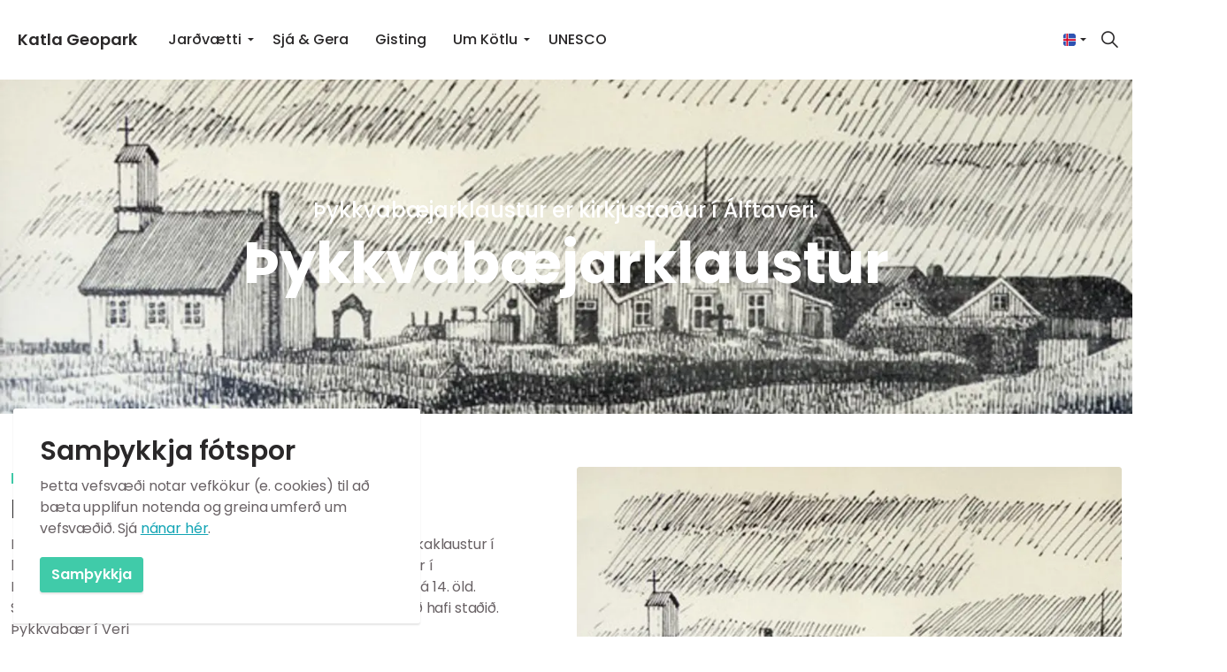

--- FILE ---
content_type: text/html; charset=utf-8
request_url: https://www.katlageopark.is/jardvaetti/menning/thykkvabaejarklaustur/
body_size: 9843
content:
<!DOCTYPE html>
<html dir="ltr" lang="is" class="no-js usn">
<head>
            <!-- Google Tag Manager -->
        <link rel="dns-prefetch" href="//www.googletagmanager.com">

    
    <meta charset="utf-8">
    <meta name="viewport" content="width=device-width, initial-scale=1, shrink-to-fit=no, maximum-scale=2">
        <link rel="canonical" href="https://www.katlageopark.is/jardvaetti/menning/thykkvabaejarklaustur/" />
    <title>&#xDE;ykkvab&#xE6;jarklaustur | Katla Geopark</title>
    <meta name="description" content="">
                <link rel="alternate" hreflang="en-us" href="https://www.katlageopark.com/geosites/mainly-culture/thykkvabaejarklaustur/" />
    <meta name="twitter:card" content="summary_large_image" />
    <meta property="og:type" content="website">
    <meta property="og:title" content="&#xDE;ykkvab&#xE6;jarklaustur | Katla Geopark" />
    <meta property="og:image" content="" />
    <meta property="og:url" content="https://www.katlageopark.is/jardvaetti/menning/thykkvabaejarklaustur/" />
    <meta property="og:description" content="" />
    <meta property="og:site_name" content="Katla Geopark" />
    <meta name="robots" content="index,follow">

    
    <link href="/sb/sitebuilder-ltr-css-bundle.css.vd303bed919ad9b979ed0f6893a4ab38021f9ab09" media="screen" rel="stylesheet" />
<link href="/sb/sitebuilder-css-bundle.css.vd303bed919ad9b979ed0f6893a4ab38021f9ab09" media="screen" rel="stylesheet" />
<link href="/sb/sitebuilder-css-small-header-03-sm-bundle.css.vd303bed919ad9b979ed0f6893a4ab38021f9ab09" media="screen and (min-width:0) and (max-width:991px)" rel="stylesheet" />
<link href="/sb/sitebuilder-css-large-header-07-lg-bundle.css.vd303bed919ad9b979ed0f6893a4ab38021f9ab09" media="screen and (min-width:992px)" rel="stylesheet" />
<link rel="stylesheet" media="screen" href="/uSkinned/css/generated/3514f8f0-acc3-4fd5-a4ee-de9cc7add3c4.css?version=638773022460400000" />
<link href="/sb/sitebuilder-css-prnt-bundle.css.vd303bed919ad9b979ed0f6893a4ab38021f9ab09" media="print" rel="stylesheet" />


            <link rel="icon" type="image/png" href="https://eurn-cdn-endpoint-10-8-atabe9f2hbahfxe3.z02.azurefd.net/1b096b131825/media/gqwecuru/icon-3.png?width=32&amp;height=32">
        <link rel="apple-touch-icon" sizes="57x57" type="image/png" href="https://eurn-cdn-endpoint-10-8-atabe9f2hbahfxe3.z02.azurefd.net/1b096b131825/media/gqwecuru/icon-3.png?width=57&amp;height=57">
        <link rel="apple-touch-icon" sizes="60x60" type="image/png" href="https://eurn-cdn-endpoint-10-8-atabe9f2hbahfxe3.z02.azurefd.net/1b096b131825/media/gqwecuru/icon-3.png?width=60&amp;height=60">
        <link rel="apple-touch-icon" sizes="72x72" type="image/png" href="https://eurn-cdn-endpoint-10-8-atabe9f2hbahfxe3.z02.azurefd.net/1b096b131825/media/gqwecuru/icon-3.png?width=72&amp;height=72">
        <link rel="apple-touch-icon" sizes="76x76" type="image/png" href="https://eurn-cdn-endpoint-10-8-atabe9f2hbahfxe3.z02.azurefd.net/1b096b131825/media/gqwecuru/icon-3.png?width=76&amp;height=76">
        <link rel="apple-touch-icon" sizes="114x114" type="image/png" href="https://eurn-cdn-endpoint-10-8-atabe9f2hbahfxe3.z02.azurefd.net/1b096b131825/media/gqwecuru/icon-3.png?width=114&amp;height=114">
        <link rel="apple-touch-icon" sizes="120x120" type="image/png" href="https://eurn-cdn-endpoint-10-8-atabe9f2hbahfxe3.z02.azurefd.net/1b096b131825/media/gqwecuru/icon-3.png?width=120&amp;height=120">
        <link rel="apple-touch-icon" sizes="144x144" type="image/png" href="https://eurn-cdn-endpoint-10-8-atabe9f2hbahfxe3.z02.azurefd.net/1b096b131825/media/gqwecuru/icon-3.png?width=144&amp;height=144">
        <link rel="apple-touch-icon" sizes="152x152" type="image/png" href="https://eurn-cdn-endpoint-10-8-atabe9f2hbahfxe3.z02.azurefd.net/1b096b131825/media/gqwecuru/icon-3.png?width=152&amp;height=152">
        <link rel="apple-touch-icon" sizes="180x180" type="image/png" href="https://eurn-cdn-endpoint-10-8-atabe9f2hbahfxe3.z02.azurefd.net/1b096b131825/media/gqwecuru/icon-3.png?width=180&amp;height=180">
        <link rel="icon" sizes="16x16" type="image/png" href="https://eurn-cdn-endpoint-10-8-atabe9f2hbahfxe3.z02.azurefd.net/1b096b131825/media/gqwecuru/icon-3.png?width=16&amp;height=16">
        <link rel="icon" sizes="32x32" type="image/png" href="https://eurn-cdn-endpoint-10-8-atabe9f2hbahfxe3.z02.azurefd.net/1b096b131825/media/gqwecuru/icon-3.png?width=32&amp;height=32">
        <link rel="icon" sizes="96x96" type="image/png" href="https://eurn-cdn-endpoint-10-8-atabe9f2hbahfxe3.z02.azurefd.net/1b096b131825/media/gqwecuru/icon-3.png?width=96&amp;height=96">
        <link rel="icon" sizes="192x192" type="image/png" href="https://eurn-cdn-endpoint-10-8-atabe9f2hbahfxe3.z02.azurefd.net/1b096b131825/media/gqwecuru/icon-3.png?width=192&amp;height=192">
        <meta name="msapplication-square70x70logo" content="https://eurn-cdn-endpoint-10-8-atabe9f2hbahfxe3.z02.azurefd.net/1b096b131825/media/gqwecuru/icon-3.png?width=70&height=70" />
        <meta name="msapplication-square150x150logo" content="https://eurn-cdn-endpoint-10-8-atabe9f2hbahfxe3.z02.azurefd.net/1b096b131825/media/gqwecuru/icon-3.png?width=150&height=150" />
        <meta name="msapplication-wide310x150logo" content="https://eurn-cdn-endpoint-10-8-atabe9f2hbahfxe3.z02.azurefd.net/1b096b131825/media/gqwecuru/icon-3.png?width=310&height=150" />
        <meta name="msapplication-square310x310logo" content="https://eurn-cdn-endpoint-10-8-atabe9f2hbahfxe3.z02.azurefd.net/1b096b131825/media/gqwecuru/icon-3.png?width=310&height=310" />

            <script>
var notificationExDays = 365;        </script>

            <script async defer src="https://www.google.com/recaptcha/api.js?render=6LdvkyQpAAAAAHLEUgzk3LEPVcwbO3ijgZMkcB_o"></script>
        <!-- Google Tag Manager -->
        <script>
        (function(w,d,s,l,i){w[l]=w[l]||[];w[l].push({'gtm.start':
        new Date().getTime(),event:'gtm.js'});var f=d.getElementsByTagName(s)[0],
        j=d.createElement(s),dl=l!='dataLayer'?'&l='+l:'';j.async=true;j.src=
        'https://www.googletagmanager.com/gtm.js?id='+i+dl;f.parentNode.insertBefore(j,f);
        })(window,document,'script','dataLayer','GTM-5P27QWS');</script>
        <!-- End Google Tag Manager -->

    
</head>
<body 
    
 class="body-bg-solid header-07-lg header-03-sm show_header-on-scroll-lg show_header-on-scroll-sm directional-icons-triangle   full-page                   zoom_hover  blur-up-lazy-loading"

>
    
            <!-- Google Tag Manager (noscript) -->
        <noscript>
            <iframe src="https://www.googletagmanager.com/ns.html?id=GTM-5P27QWS"
                    height="0" width="0" style="display:none;visibility:hidden"></iframe>
        </noscript>
        <!-- End Google Tag Manager (noscript) -->



    <!-- Skip links -->
    <a class="skip-to-content" id="skip-to-content-link" href="#site-content"></a>
    <a class="skip-to-content" id="skip-to-footer-link" href="#site-footer"></a>
    <!--// Skip links -->

    <!-- Site -->
    <div id="site">

        <!-- Header -->
            <header id="site-header" class="header-bg-solid" tabindex="-1">


        <div class="container">

            <div class="row">

                    <div id="logo" class="no-image">
        <a href="/" title="Katla Geopark">
            <span>Katla Geopark</span>
        </a>
    </div>



                    <!-- Expand -->
                    <button id="burgerNavStyle" class="expand-header expand-3-bars expand-even-lines expand-active-cross" type="button" aria-expanded="false" aria-label="">
                        <span></span>
                    </button>
                    <!--// Expand -->

                <!-- Main navigation -->
                        <nav aria-label="" class="main nav-dropdown navigation-dropdown-bg-linear">
            <ul >
                        <li  class="has-child ">
                            <span>
                                <a href="/jardvaetti/"   >Jarðvætti</a>
                            </span>

                                <button class="expand-subpages" type="button" aria-expanded="false" aria-label=" Jarðvætti">
                                    <span aria-hidden="true"> Jarðvætti</span>
                                </button>
            <ul >
                        <li  class="no-child ">
                            <span>
                                <a href="/jardvaetti/jardfraedi-og-menning/"   >Jarðfræði og menning</a>
                            </span>

                        </li>
                        <li  class="no-child ">
                            <span>
                                <a href="/jardvaetti/jardfraedi/"   >Jarðfræði</a>
                            </span>

                        </li>
                        <li  class="no-child ">
                            <span>
                                <a href="/jardvaetti/menning/"   >Menning</a>
                            </span>

                        </li>
            </ul>
                        </li>
                        <li  class="no-child ">
                            <span>
                                <a href="/sja-og-gera/"   >Sjá & Gera</a>
                            </span>

                        </li>
                        <li  class="no-child ">
                            <span>
                                <a href="/gisting/"   >Gisting</a>
                            </span>

                        </li>
                        <li  class="has-child ">
                            <span>
                                <a href="/um-kotlu/"   >Um Kötlu</a>
                            </span>

                                <button class="expand-subpages" type="button" aria-expanded="false" aria-label=" Um Kötlu">
                                    <span aria-hidden="true"> Um Kötlu</span>
                                </button>
            <ul >
                        <li  class="no-child ">
                            <span>
                                <a href="/um-kotlu/skyrslur/"   >Skýrslur</a>
                            </span>

                        </li>
                        <li  class="has-child ">
                            <span>
                                <a href="/um-kotlu/fundargerdir/"   >Fundargerðir</a>
                            </span>

                                <button class="expand-subpages" type="button" aria-expanded="false" aria-label=" Fundargerðir">
                                    <span aria-hidden="true"> Fundargerðir</span>
                                </button>
            <ul >
                        <li  class="has-child ">
                            <span>
                                <a href="/um-kotlu/fundargerdir/2021/"   >2021 - Fundargerðir</a>
                            </span>

                                <button class="expand-subpages" type="button" aria-expanded="false" aria-label=" 2021 - Fundargerðir">
                                    <span aria-hidden="true"> 2021 - Fundargerðir</span>
                                </button>
            <ul >
                        <li  class="no-child ">
                            <span>
                                <a href="/um-kotlu/fundargerdir/2021/03-06-2021-fundargerd/"   >03-06-2021 - Fundargerð</a>
                            </span>

                        </li>
            </ul>
                        </li>
                        <li  class="has-child ">
                            <span>
                                <a href="/um-kotlu/fundargerdir/2020/"   >2020 - Fundargerðir</a>
                            </span>

                                <button class="expand-subpages" type="button" aria-expanded="false" aria-label=" 2020 - Fundargerðir">
                                    <span aria-hidden="true"> 2020 - Fundargerðir</span>
                                </button>
            <ul >
                        <li  class="no-child ">
                            <span>
                                <a href="/um-kotlu/fundargerdir/2020/03-09-2020-fundargerd/"   >03-09-2020 - Fundargerð</a>
                            </span>

                        </li>
                        <li  class="no-child ">
                            <span>
                                <a href="/um-kotlu/fundargerdir/2020/19-10-2020-fundargerd/"   >19-10-2020 - Fundargerð</a>
                            </span>

                        </li>
            </ul>
                        </li>
            </ul>
                        </li>
                        <li  class="has-child ">
                            <span>
                                <a href="/um-kotlu/rannsoknir/"   >Rannsóknir</a>
                            </span>

                                <button class="expand-subpages" type="button" aria-expanded="false" aria-label=" Rannsóknir">
                                    <span aria-hidden="true"> Rannsóknir</span>
                                </button>
            <ul >
                        <li  class="has-child ">
                            <span>
                                <a href="/um-kotlu/rannsoknir/vikurfjoruverkefnid/"   >Víkurfjöruverkefnið</a>
                            </span>

                                <button class="expand-subpages" type="button" aria-expanded="false" aria-label=" Víkurfjöruverkefnið">
                                    <span aria-hidden="true"> Víkurfjöruverkefnið</span>
                                </button>
            <ul >
                        <li  class="no-child ">
                            <span>
                                <a href="/um-kotlu/rannsoknir/vikurfjoruverkefnid/nidurstodur/"   >Niðurstöður</a>
                            </span>

                        </li>
            </ul>
                        </li>
            </ul>
                        </li>
            </ul>
                        </li>
                        <li  class="no-child ">
                            <span>
                                <a href="/unesco/"   >UNESCO</a>
                            </span>

                        </li>
            </ul>
        </nav>



                <!--// Main navigation -->
                <!-- Secondary navigation -->
                        <nav aria-label="" class="secondary nav-dropdown navigation-dropdown-bg-linear">
            <ul>

                            <li class="language-selector dropdown">
                                <a href="#" class="dropdown-toggle" id="languageDropdown" data-bs-toggle="dropdown" aria-haspopup="true" aria-expanded="false"><img src="/images/uSkinned/flags/is.svg" width="24" height="24" alt="&#xED;slenska"><span>&#xED;slenska</span></a>
                                <div class="dropdown-menu dropdown-menu-right" aria-labelledby="languageDropdown">  <a class="dropdown-item" href="https://www.katlageopark.com/geosites/mainly-culture/thykkvabaejarklaustur/"><img class="lazyload" src="https://eurn-cdn-endpoint-10-8-atabe9f2hbahfxe3.z02.azurefd.net/1b096b131825/media/a33pcdzz/gb.svg" width="24" height="24" alt="English"><span>English</span> </a></div>
                            </li>
            </ul>
        </nav>

                <!--// Secondary navigation -->
                <!-- CTA Links -->
                
                <!--// CTA Links -->
                <!-- Site search -->
                    <div class="form site-search-form site-search" aria-label="">
            <form role="search" action="#" method="get" name="searchForm">
                <fieldset>
                    <div class="form-group">
                        <input type="text" class="form-control" name="search_field" aria-label="" placeholder="" value="" maxlength="256">
                    </div>
                    <button type="submit" role="button" aria-label="" class="btn base-btn-bg base-btn-bg-solid base-btn-bg-hover-linear base-btn-text base-btn-borders btn-search">
                        <span></span>
                        <i aria-hidden="true" class="icon usn_ion-ios-search"></i>
                    </button>
                </fieldset>
            </form>
            <button class="expand-search" data-bs-toggle="collapse" type="button" aria-expanded="false" aria-label="">
                <em></em>
                <i aria-hidden="true" class="icon usn_ion-ios-search search-icon"></i>
                <i aria-hidden="true" class="icon usn_ion-md-close close-icon"></i>
            </button>
        </div>

                <!--// Site search -->

            </div>

        </div>
    </header>


        <!--// Header -->
        <!-- Content -->
        <main id="site-content" tabindex="-1">

            
            








    <section class="content component usn_cmp_banner base-bg base-bg-solid  " >  

        <div class="component-inner">


                                <div class="item item_medium-banner  c1-bg c1-bg-solid " >

                            <!-- IMAGE -->
                            <div class="image lazyload background-image  "  style="background-image:url('https://eurn-cdn-endpoint-10-8-atabe9f2hbahfxe3.z02.azurefd.net/1b096b131825/media/cmllksi2/thkkvabaejarklaustur-katla-geopark.jpg?rxy=0.254576359832636,0.5224344112191769&width=300&height=140&v=1d98429beb886b0&format=webp&quality=75')" data-bgset="https://eurn-cdn-endpoint-10-8-atabe9f2hbahfxe3.z02.azurefd.net/1b096b131825/media/cmllksi2/thkkvabaejarklaustur-katla-geopark.jpg?rxy=0.254576359832636,0.5224344112191769&width=1500&height=700&v=1d98429beb886b0&format=webp&quality=75 1x, https://eurn-cdn-endpoint-10-8-atabe9f2hbahfxe3.z02.azurefd.net/1b096b131825/media/cmllksi2/thkkvabaejarklaustur-katla-geopark.jpg?rxy=0.254576359832636,0.5224344112191769&width=3000&height=1400&v=1d98429beb886b0&format=webp&quality=75 2x" data-sizes="auto"   role="img" aria-label="">

                            </div>
                            <!--// IMAGE -->

                            <div class="inner">
                                <div class="container">

                                    <!-- ROW -->
                                    <div class="row text-center justify-content-center align-content-center">

                                        <div class="info col">

                                                    <p class="secondary-heading lg c1-secondary-heading "  data-os-animation="fadeIn" data-os-animation-delay="0s" data-os-animation-duration="1.2s" >Þykkvabæjarklaustur er kirkjustaður í Álftaveri.</p>
<h1 class="heading  c1-heading "  data-os-animation="fadeIn" data-os-animation-delay="0s" data-os-animation-duration="1.2s" >Þykkvabæjarklaustur</h1>


                                        </div>
                                    </div>
                                    <!--// ROW -->

                                </div>
                            </div>

                    </div>



        </div>
    </section>
    <section class="content component usn_cmp_splitcomponent base-bg base-bg-solid  " >  

        <div class="component-inner">
                    <div class="container">


                    <div class="component-main row justify-content-between align-items-center">

                    <div class="item item_block usn_cmp_text align-self-center col-xl-6 col-md-6 order-md-1 order-1 col-12   " data-os-animation="fadeIn" data-os-animation-delay="0s" data-os-animation-duration="1.2s" >
                        

                            <div class="info text-left">

                <p class="secondary-heading base-secondary-heading "  data-os-animation="fadeIn" data-os-animation-delay="0s" data-os-animation-duration="1.2s" >Þykkvabæjarklaustur er kirkjustaður í Álftaveri.</p>
<p class="heading  base-heading "  data-os-animation="fadeIn" data-os-animation-delay="0s" data-os-animation-duration="1.2s" >Kirkubæjarklaustur</p>

        <div class="text base-text " data-os-animation="fadeIn" data-os-animation-delay="0s">
            <p>Þykkvabæjarklaustur er kirkjustaður í Álftaveri. Þar var munkaklaustur í katólskum sið, stofnað árið 1168, og hélst til siðaskipta. Munkur í Þykkvabæjarklaustri var Eysteinn Ásgrímsson, sem uppi var á 14. öld.  Stuðlabergssúla er reist á þeim stað sem talið er að klaustrið hafi staðið.<br>Þykkvabær í Veri</p>
<p>Þorkell Geirason, bóndi að Þykkvabæ (d. 1187), gaf Kristi allar eigur sínar og lét stofnsetja klaustur honum til dýrðar.  Þorlákur, síðar helgi, Þórhallsson var fenginn til verksins og var Ágústínusarklaustur  stofnað 1168. Gerðist hann munkur (<em>kanoki</em>) í klaustrinu þegar í upphafi og varð fyrsti ábóti þess. Á árum Þorláks sem ábóta varð þess vart að fólk varð heilbrigt eftir blessun hans og árið 1984 gerði kaþólski páfinn John Paul II Þorlák helga að verndardýrlingi Íslands.</p>
<p>Klaustrið gegndi mikilvægu hlutverki sem menningar- og heilbrigðisstofnun. Vitað er með vissu að á tímum Brands Jónssonar ábóta (f. 1202 - d. 1264) var skóli rekinn í klaustrinu og sneri hann Alexanders sögu á íslenska tungu. Athyglivert er að rittengsl eru talin vera á milli texta Njáls sögu og þýðingar Brands ábóta á Alexanders sögu.  Fleiri þekkt ritverk og kvæði urðu til í klaustrinu. Eysteinn Ásgrímsson munkur orti þar hið þekkta helgikvæðið Lilju sem „allir vildu Lilju kveðið hafa“.  Alla jafna hefur verið margmenni í klaustrinu en auk munka, sem sennilega voru um 13 talsins, dvöldu í klaustrinu vistmenn og óvígt vinnufólk. Því þurfti stórt bú til að standa undir mjólkur- og kjötþörf klaustursins og var bústofninn árið 1340: 250 kýr, 84 geldneyti, 410 sauðfé og 53 hross.  Vitnisburð um forna búskaparhætti má sjá í gömlum rústum, Fornufjósum, sem standa norðan við klausturhólinn og eru friðlýstar. </p>
<p>Á þessum tíma voru hafskipasiglingar mögulegar að þröskuldum klaustursins þar sem Kúðafljót var skipgengt og því aðdrættir til klaustursins greiðir. Samband við erlenda trúbræður var þar af leiðandi auðveldara en ætla mætti. Það segir okkur að landslag hér hafi verið ólíkt því sem nú er og var meðal annars farið  á bátum frá klaustrinu að Fornufjósum og göngubrú var lögð að Nunnutóttum sem eru taldar rústir hússins þar sem nunnur frá Kirkjubæjarklaustri gistu í heimsóknum sínum. Til að tryggja allt siðgæði var brúin að sjálfsögðu tekin upp yfir nóttina.</p>
<p> </p>
<p>Við siðaskipti færðust eignir kirkjunnar til Danakonungs og voru eignirnar aðgreindar frá óðalseignum bænda með heitinu konungsjörð. Sérstakir klausturshaldarar voru fengnir til að hafa umsjón með eignunum. Nær öll skjöl frá tímum klaustursins hafa glatast en sum þeirra tók Árni Magnússon til Danmerkur þar sem þau brunnu inni. Önnur fuku burt úr skemmdum húsum klaustursins eða voru notuð til uppkveikju á köldum vetrarkvöldum. Vegna ágangs Kötlugosa og sandfoks hurfu einnig hús og byggingar klaustursins en eftir standa örnefni og munnmælasögur.</p>
        </div>


    </div>

                        

                    </div>

                    <div class="item item_block usn_cmp_gallery align-self-start col-xl-6 col-md-6 order-md-2 order-2 col-12   " data-os-animation="fadeIn" data-os-animation-delay="0s" data-os-animation-duration="1.2s" >
                        

                                <div class="component-main row  listing  listing_basic-grid listing_gallery" >

                        <div class="item  items-1 col-12  " data-os-animation="fadeIn" data-os-animation-delay="0s" data-os-animation-duration="1.2s" >
                            
                                <a href="https://eurn-cdn-endpoint-10-8-atabe9f2hbahfxe3.z02.azurefd.net/1b096b131825/media/cmllksi2/thkkvabaejarklaustur-katla-geopark.jpg" aria-label="" aria-haspopup="dialog" role="button" data-toggle="lightbox" data-type="image" data-gallery="galleryname_b0ff7697-a5f2-41ab-89e0-00e1bc2455ee">

                                <div class="image  image-opacity-100 image_hover-opacity-40 " >

                                                <picture>
                <source type="image/webp" data-srcset="https://eurn-cdn-endpoint-10-8-atabe9f2hbahfxe3.z02.azurefd.net/1b096b131825/media/cmllksi2/thkkvabaejarklaustur-katla-geopark.jpg?rxy=0.254576359832636,0.5224344112191769&amp;width=800&amp;height=600&amp;v=1d98429beb886b0&format=webp&quality=75 1x, https://eurn-cdn-endpoint-10-8-atabe9f2hbahfxe3.z02.azurefd.net/1b096b131825/media/cmllksi2/thkkvabaejarklaustur-katla-geopark.jpg?rxy=0.254576359832636,0.5224344112191769&amp;width=1600&amp;height=1200&amp;v=1d98429beb886b0&format=webp&quality=75 2x" width="800" height="600">
                <img class="lazyload " src="https://eurn-cdn-endpoint-10-8-atabe9f2hbahfxe3.z02.azurefd.net/1b096b131825/media/cmllksi2/thkkvabaejarklaustur-katla-geopark.jpg?rxy=0.254576359832636,0.5224344112191769&amp;width=160&amp;height=120&amp;v=1d98429beb886b0&format=webp&quality=75" data-srcset="https://eurn-cdn-endpoint-10-8-atabe9f2hbahfxe3.z02.azurefd.net/1b096b131825/media/cmllksi2/thkkvabaejarklaustur-katla-geopark.jpg?rxy=0.254576359832636,0.5224344112191769&amp;width=800&amp;height=600&amp;v=1d98429beb886b0&format=webp&quality=75 1x, https://eurn-cdn-endpoint-10-8-atabe9f2hbahfxe3.z02.azurefd.net/1b096b131825/media/cmllksi2/thkkvabaejarklaustur-katla-geopark.jpg?rxy=0.254576359832636,0.5224344112191769&amp;width=1600&amp;height=1200&amp;v=1d98429beb886b0&format=webp&quality=75 2x" width="800" height="600" alt="">
            </picture>


                                </div>

                                </a>

                        </div>

        </div>



                        

                    </div>

        </div>



                    </div>
        </div>
    </section>















            

        </main>
        <!--// Content -->
        <!-- Footer -->
                    <footer id="site-footer" class="footer-bg-linear" tabindex="-1">

                <!-- Breadcrumb -->
                        <section class="breadcrumb-trail">
            <div class="container">
                <nav aria-label="">
                    <ol class="breadcrumb" itemscope itemtype="https://schema.org/BreadcrumbList">
                            <li class="breadcrumb-item" itemprop="itemListElement" itemscope itemtype="https://schema.org/ListItem"><a href="/" itemtype="https://schema.org/Thing" itemprop="item"><span itemprop="name"><i class="icon before"></i>Heim</span></a><meta itemprop="position" content="1" /></li>
                            <li class="breadcrumb-item" itemprop="itemListElement" itemscope itemtype="https://schema.org/ListItem"><a href="/jardvaetti/" itemtype="https://schema.org/Thing" itemprop="item"><span itemprop="name"><i class="icon before"></i>Jarðvætti</span></a><meta itemprop="position" content="2" /></li>
                            <li class="breadcrumb-item" itemprop="itemListElement" itemscope itemtype="https://schema.org/ListItem"><a href="/jardvaetti/menning/" itemtype="https://schema.org/Thing" itemprop="item"><span itemprop="name"><i class="icon before"></i>Menning</span></a><meta itemprop="position" content="3" /></li>

                            <li itemprop="itemListElement" itemscope itemtype="https://schema.org/ListItem" class="breadcrumb-item active" aria-current="page"><span itemprop="name"><i class="icon before"></i>Þykkvabæjarklaustur</span><meta itemprop="position" content="4" /></li>
                    </ol>
                </nav>
            </div>
        </section>

                <!--// Breadcrumb -->

                <div class="container">

                        <!-- Row -->
                        <div class="row listing">

    <div class="item  footer-item   col-lg-3 col-md-5 col-12 col  item_text-below usn_pod_textimage textAlignmentLeft  " data-os-animation="fadeIn" data-os-animation-delay="0s" data-os-animation-duration="0.9s" >
            <div class="inner   ">
                    <div class="info ">

                        <p class="heading sm footer-heading " >Katla Geopark</p>

                            <div class="text footer-text">
                                <p>Austurvegur 4<br>860 Hvolsvöllur<br>Iceland</p>
<p>info@katlageopark.is</p>
                            </div>

                    </div>
            </div>
    </div>
                                        <div class="item footer-item usn_pod_searchlinks offset-lg-1 offset-md-1 col-lg-4 col-md-6 col-12 col ">
                                                <div class="inner">
                                                    <p class="heading sm footer-heading "  data-os-animation="fadeInUp" data-os-animation-delay="0s" data-os-animation-duration="1s" >Leit á vefsvæðinu</p>            <!-- Site search -->
            <div class="site-search " data-os-animation="fadeInUp" data-os-animation-delay="0s" data-os-animation-duration="1s">
                <form role="search" action="#" method="get" name="searchForm">
                    <fieldset>
                        <div class="form-group">
                            <input type="text" class="form-control" name="search_field" aria-label="" placeholder="" value="" maxlength="256">
                        </div>
                        <button type="submit" role="button" aria-label="" class="btn base-btn-bg base-btn-bg-hover base-btn-text base-btn-borders btn-search">
                            <span></span>
                            <i aria-hidden="true" class="icon usn_ion-ios-search"></i>
                        </button>
                    </fieldset>
                </form>
            </div>
            <!--// Site search -->
        <!-- Quick Links -->
        <nav aria-label="" class="quick-links " data-os-animation="fadeInUp" data-os-animation-delay="0s" data-os-animation-duration="1s">

            <ul>
                        <li><span><a href="/blog/"   >Fréttir og viðburðir</a></span></li>
            </ul>
        </nav>
        <!--// Quick Links -->

                                                </div>
                                        </div>
                                        <div class="item footer-item usn_pod_sociallinks offset-lg-1  col-lg-12 col-md-6 col-12 col pt-xl-4 pt-lg-4">
                                                <div class="inner">
                                                    <p class="heading sm footer-heading "  data-os-animation="fadeInDown" data-os-animation-delay="0s" data-os-animation-duration="1s" >Social</p>        <nav class="social " data-os-animation="fadeInDown" data-os-animation-delay="0s" data-os-animation-duration="1s" aria-label="">

            <ul>
                        <li>
                            <span>
                                <a href="#"   >
                                                <picture>
                                                    <source type="image/webp" data-srcset="https://eurn-cdn-endpoint-10-8-atabe9f2hbahfxe3.z02.azurefd.net/1b096b131825/media/xhkh1f3m/instagram.png?format=webp&height=80&quality=75 1x, https://eurn-cdn-endpoint-10-8-atabe9f2hbahfxe3.z02.azurefd.net/1b096b131825/media/xhkh1f3m/instagram.png?format=webp&height=160&quality=75 2x">
                                                    <img class="lazyload" src="https://eurn-cdn-endpoint-10-8-atabe9f2hbahfxe3.z02.azurefd.net/1b096b131825/media/xhkh1f3m/instagram.png?format=webp&height=16&quality=75" data-srcset="https://eurn-cdn-endpoint-10-8-atabe9f2hbahfxe3.z02.azurefd.net/1b096b131825/media/xhkh1f3m/instagram.png?format=webp&height=80&quality=75 1x, https://eurn-cdn-endpoint-10-8-atabe9f2hbahfxe3.z02.azurefd.net/1b096b131825/media/xhkh1f3m/instagram.png?format=webp&height=160&quality=75 2x" width="50" height="50" alt="">
                                                </picture>
                                        <span class="visually-hidden">#</span>
                                </a>
                            </span>
                        </li>
                        <li>
                            <span>
                                <a href="#"   >
                                                <picture>
                                                    <source type="image/webp" data-srcset="https://eurn-cdn-endpoint-10-8-atabe9f2hbahfxe3.z02.azurefd.net/1b096b131825/media/idgp4zun/tripadvisor.png?format=webp&height=80&quality=75 1x, https://eurn-cdn-endpoint-10-8-atabe9f2hbahfxe3.z02.azurefd.net/1b096b131825/media/idgp4zun/tripadvisor.png?format=webp&height=160&quality=75 2x">
                                                    <img class="lazyload" src="https://eurn-cdn-endpoint-10-8-atabe9f2hbahfxe3.z02.azurefd.net/1b096b131825/media/idgp4zun/tripadvisor.png?format=webp&height=16&quality=75" data-srcset="https://eurn-cdn-endpoint-10-8-atabe9f2hbahfxe3.z02.azurefd.net/1b096b131825/media/idgp4zun/tripadvisor.png?format=webp&height=80&quality=75 1x, https://eurn-cdn-endpoint-10-8-atabe9f2hbahfxe3.z02.azurefd.net/1b096b131825/media/idgp4zun/tripadvisor.png?format=webp&height=160&quality=75 2x" width="50" height="50" alt="">
                                                </picture>
                                        <span class="visually-hidden">#</span>
                                </a>
                            </span>
                        </li>
                        <li>
                            <span>
                                <a href="#"   >
                                                <picture>
                                                    <source type="image/webp" data-srcset="https://eurn-cdn-endpoint-10-8-atabe9f2hbahfxe3.z02.azurefd.net/1b096b131825/media/ubvkfp3y/twitter.png?format=webp&height=80&quality=75 1x, https://eurn-cdn-endpoint-10-8-atabe9f2hbahfxe3.z02.azurefd.net/1b096b131825/media/ubvkfp3y/twitter.png?format=webp&height=160&quality=75 2x">
                                                    <img class="lazyload" src="https://eurn-cdn-endpoint-10-8-atabe9f2hbahfxe3.z02.azurefd.net/1b096b131825/media/ubvkfp3y/twitter.png?format=webp&height=16&quality=75" data-srcset="https://eurn-cdn-endpoint-10-8-atabe9f2hbahfxe3.z02.azurefd.net/1b096b131825/media/ubvkfp3y/twitter.png?format=webp&height=80&quality=75 1x, https://eurn-cdn-endpoint-10-8-atabe9f2hbahfxe3.z02.azurefd.net/1b096b131825/media/ubvkfp3y/twitter.png?format=webp&height=160&quality=75 2x" width="50" height="50" alt="">
                                                </picture>
                                        <span class="visually-hidden">#</span>
                                </a>
                            </span>
                        </li>
                        <li>
                            <span>
                                <a href="#"   >
                                                <picture>
                                                    <source type="image/webp" data-srcset="https://eurn-cdn-endpoint-10-8-atabe9f2hbahfxe3.z02.azurefd.net/1b096b131825/media/kwkd4igf/vimeo.png?format=webp&height=80&quality=75 1x, https://eurn-cdn-endpoint-10-8-atabe9f2hbahfxe3.z02.azurefd.net/1b096b131825/media/kwkd4igf/vimeo.png?format=webp&height=160&quality=75 2x">
                                                    <img class="lazyload" src="https://eurn-cdn-endpoint-10-8-atabe9f2hbahfxe3.z02.azurefd.net/1b096b131825/media/kwkd4igf/vimeo.png?format=webp&height=16&quality=75" data-srcset="https://eurn-cdn-endpoint-10-8-atabe9f2hbahfxe3.z02.azurefd.net/1b096b131825/media/kwkd4igf/vimeo.png?format=webp&height=80&quality=75 1x, https://eurn-cdn-endpoint-10-8-atabe9f2hbahfxe3.z02.azurefd.net/1b096b131825/media/kwkd4igf/vimeo.png?format=webp&height=160&quality=75 2x" width="50" height="50" alt="">
                                                </picture>
                                        <span class="visually-hidden">#</span>
                                </a>
                            </span>
                        </li>
                        <li>
                            <span>
                                <a href="#"   >
                                                <picture>
                                                    <source type="image/webp" data-srcset="https://eurn-cdn-endpoint-10-8-atabe9f2hbahfxe3.z02.azurefd.net/1b096b131825/media/zsmpjit5/youtube.png?format=webp&height=80&quality=75 1x, https://eurn-cdn-endpoint-10-8-atabe9f2hbahfxe3.z02.azurefd.net/1b096b131825/media/zsmpjit5/youtube.png?format=webp&height=160&quality=75 2x">
                                                    <img class="lazyload" src="https://eurn-cdn-endpoint-10-8-atabe9f2hbahfxe3.z02.azurefd.net/1b096b131825/media/zsmpjit5/youtube.png?format=webp&height=16&quality=75" data-srcset="https://eurn-cdn-endpoint-10-8-atabe9f2hbahfxe3.z02.azurefd.net/1b096b131825/media/zsmpjit5/youtube.png?format=webp&height=80&quality=75 1x, https://eurn-cdn-endpoint-10-8-atabe9f2hbahfxe3.z02.azurefd.net/1b096b131825/media/zsmpjit5/youtube.png?format=webp&height=160&quality=75 2x" width="50" height="50" alt="">
                                                </picture>
                                        <span class="visually-hidden">#</span>
                                </a>
                            </span>
                        </li>
                        <li>
                            <span>
                                <a href="#"   >
                                                <picture>
                                                    <source type="image/webp" data-srcset="https://eurn-cdn-endpoint-10-8-atabe9f2hbahfxe3.z02.azurefd.net/1b096b131825/media/4i0hhx1g/facebook.png?format=webp&height=80&quality=75 1x, https://eurn-cdn-endpoint-10-8-atabe9f2hbahfxe3.z02.azurefd.net/1b096b131825/media/4i0hhx1g/facebook.png?format=webp&height=160&quality=75 2x">
                                                    <img class="lazyload" src="https://eurn-cdn-endpoint-10-8-atabe9f2hbahfxe3.z02.azurefd.net/1b096b131825/media/4i0hhx1g/facebook.png?format=webp&height=16&quality=75" data-srcset="https://eurn-cdn-endpoint-10-8-atabe9f2hbahfxe3.z02.azurefd.net/1b096b131825/media/4i0hhx1g/facebook.png?format=webp&height=80&quality=75 1x, https://eurn-cdn-endpoint-10-8-atabe9f2hbahfxe3.z02.azurefd.net/1b096b131825/media/4i0hhx1g/facebook.png?format=webp&height=160&quality=75 2x" width="50" height="50" alt="">
                                                </picture>
                                        <span class="visually-hidden">#</span>
                                </a>
                            </span>
                        </li>
                        <li>
                            <span>
                                <a href="#"   >
                                                <picture>
                                                    <source type="image/webp" data-srcset="https://eurn-cdn-endpoint-10-8-atabe9f2hbahfxe3.z02.azurefd.net/1b096b131825/media/s5njfdnd/rss.png?format=webp&height=80&quality=75 1x, https://eurn-cdn-endpoint-10-8-atabe9f2hbahfxe3.z02.azurefd.net/1b096b131825/media/s5njfdnd/rss.png?format=webp&height=160&quality=75 2x">
                                                    <img class="lazyload" src="https://eurn-cdn-endpoint-10-8-atabe9f2hbahfxe3.z02.azurefd.net/1b096b131825/media/s5njfdnd/rss.png?format=webp&height=16&quality=75" data-srcset="https://eurn-cdn-endpoint-10-8-atabe9f2hbahfxe3.z02.azurefd.net/1b096b131825/media/s5njfdnd/rss.png?format=webp&height=80&quality=75 1x, https://eurn-cdn-endpoint-10-8-atabe9f2hbahfxe3.z02.azurefd.net/1b096b131825/media/s5njfdnd/rss.png?format=webp&height=160&quality=75 2x" width="50" height="50" alt="">
                                                </picture>
                                        <span class="visually-hidden">RSS</span>
                                </a>
                            </span>
                        </li>
            </ul>
        </nav>

                                                </div>
                                        </div>

                        </div>
                        <!--// Row -->
                    <!-- Row -->
                    <div class="row">

                        <div class="col">
                            <nav aria-label="" class="footer-navigation">
                                <ul>
                                    <li><div>&copy; 2026 </div></li>
                                    
                                </ul>
                            </nav>
                        </div>

                    </div>
                    <!--// Row -->
                            <!-- Back to top -->
        <div class="usn_back-to-top position-right">
            <button id="back-to-top-link" aria-label="" class="btn base-btn-bg base-btn-bg base-btn-bg-solid base-btn-bg-hover-linear base-btn-text base-btn-borders btn-back-to-top">
                <span></span>
                <i aria-hidden="true" class="icon"></i><span aria-hidden="true" class="d-none"></span>
            </button>
        </div>
        <!--// Back to top -->


                </div>
            </footer>

        <!--// Footer -->

    </div>
    <!--// Site -->

            <!-- Notification -->
        <div class="usn-notification position-left base-bg base-bg-solid closed" id="NotificationPanel">
            <div class="inner">

                <p class="heading  base-heading " >Samþykkja fótspor</p>

                    <div class="text base-text">
                        <p>Þetta vefsvæði notar vefkökur (e. cookies) til að bæta upplifun notenda og greina umferð um vefsvæðið. Sjá <a href="/vefkokur/" title="Vefkokur">nánar hér</a>.</p>
                    </div>
                <p class="link">
                    <button class="btn   base-btn-bg base-btn-bg-solid base-btn-bg-hover-linear base-btn-text base-btn-borders accept-cookies">
                        <span></span>
                        Sam&#xFE;ykkja
                    </button>
                </p>
            </div>
        </div>
        <!--// Notification -->

    
<script src="/sb/sitebuilder-js-bundle.js.vd303bed919ad9b979ed0f6893a4ab38021f9ab09" type="text/javascript"></script>



    
    

    

    


</body>
<!--
    ____        _ ____              _ __  __             _____ __   _                      __
   / __ )__  __(_) / /_   _      __(_) /_/ /_     __  __/ ___// /__(_)___  ____  ___  ____/ /
  / __  / / / / / / __/  | | /| / / / __/ __ \   / / / /\__ \/ //_/ / __ \/ __ \/ _ \/ __  /
 / /_/ / /_/ / / / /_    | |/ |/ / / /_/ / / /  / /_/ /___/ / ,< / / / / / / / /  __/ /_/ /
/_____/\__,_/_/_/\__/    |__/|__/_/\__/_/ /_/   \__,_//____/_/|_/_/_/ /_/_/ /_/\___/\__,_/

Find out more at uSkinned.net

-->
</html>